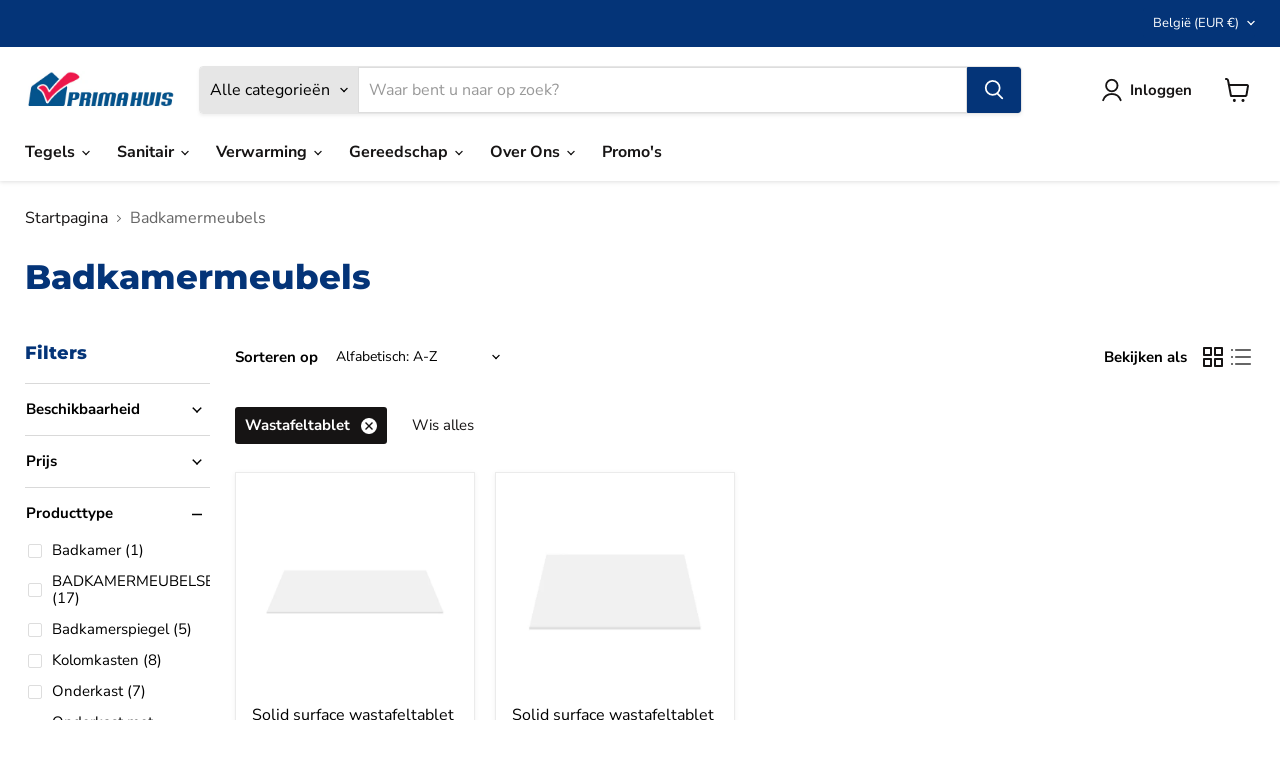

--- FILE ---
content_type: application/javascript; charset=utf-8
request_url: https://servicepoints.sendcloud.sc/shops/shopify/embed/a480ce55-ec20-4dd4-b312-6d9f02a53f06.js?shop=primahuis.myshopify.com
body_size: 5942
content:
/* global TranslatedMessages */
(function (Shopify) {
  'use strict';
  // /* eslint-disable no-unused-vars, comma-dangle, no-var */
var TranslatedMessages = {
  /*  */
  'CHANGE_SERVICE_POINT': {
    /*  */
    'de-de': 'Paketshop ändern', /*  */
    'en-us': 'Change Service Point', /*  */
    'en-gb': 'Change Service Point', /*  */
    'es-es': 'Cambiar Punto de Servicio', /*  */
    'fr-fr': 'Changer de point relais', /*  */
    'it-it': 'Cambia Service Point', /*  */
    'nl-nl': 'Verander afhaalpunt', /*  */
  }, /*  */
  'CONFIRM_SERVICE_POINT': {
    /*  */
    'de-de': 'Paketshop bestätigen', /*  */
    'en-us': 'Confirm Service Point', /*  */
    'en-gb': 'Confirm Service Point', /*  */
    'es-es': 'Confirmar Punto de Servicio', /*  */
    'fr-fr': 'Valider le point relais', /*  */
    'it-it': 'Conferma Service Point', /*  */
    'nl-nl': 'Bevestig afhaalpunt', /*  */
  }, /*  */
  'NO_SERVICE_POINT_SELECTED': {
    /*  */
    'de-de': 'Kein Paketshop ausgewählt.', /*  */
    'en-us': 'No service point selected.', /*  */
    'en-gb': 'No service point selected.', /*  */
    'es-es': 'No se ha seleccionado ningún punto de servicio.', /*  */
    'fr-fr': 'Aucun point relais sélectionné', /*  */
    'it-it': 'Nessun Service Point selezionato.', /*  */
    'nl-nl': 'Geen afhaalpunt geselecteerd', /*  */
  }, /*  */
  'SELECT_SERVICE_POINT': {
    /*  */
    'de-de': 'Wählen Sie einen Paketshop', /*  */
    'en-us': 'Select service point', /*  */
    'en-gb': 'Select service point', /*  */
    'es-es': 'Seleccionar un Punto de Servicio', /*  */
    'fr-fr': 'Sélectionner un point relais', /*  */
    'it-it': 'Seleziona Service Point', /*  */
    'nl-nl': 'Selecteer Afhaalpunt', /*  */
  }, /*  */
  'SELECTED_SERVICE_POINT': {
    /*  */
    'de-de': 'Der folgende Paketshop wurde ausgewählt:', /*  */
    'en-us': 'The following service point was selected:', /*  */
    'en-gb': 'The following service point was selected:', /*  */
    'es-es': 'Se seleccionó el siguiente punto de servicio:', /*  */
    'fr-fr': 'Le point relais suivant a été sélectionné :', /*  */
    'it-it': 'È stato selezionato il seguente Service Point:', /*  */
    'nl-nl': 'Je hebt het volgende afhaalpunt geselecteerd:', /*  */
  }, /*  */
  'SELECTED_SHIPPING_METHOD': {
    /*  */
    'de-de': 'Sie haben Paketshopzustellung als Versandmethode ausgewählt. Bitte wählen Sie jetzt den Paketshop aus.', /*  */
    'en-us': 'You have selected the service point delivery as shipping method, please select now the service point', /*  */
    'en-gb': 'You have selected the service point delivery as shipping method, please select now the service point', /*  */
    'es-es': 'Has seleccionado la entrega en el punto de servicio como método de envío, por favor selecciona ahora el punto de servicio', /*  */
    'fr-fr': 'Vous avez choisi la livraison en point relais. Veuillez sélectionner maintenant un point relais', /*  */
    'it-it': 'Hai selezionato la consegna al Service Point come metodo di spedizione. Ora seleziona il Service Point', /*  */
    'nl-nl': 'Je hebt afhaalpunt levering gekozen. Je kunt nu het gewenste afhaalpunt kiezen.', /*  */
  }, /*  */
  'SERVICE_POINT_DETAILS': {
    /*  */
    'de-de': 'Paketshop Details', /*  */
    'en-us': 'Service point details', /*  */
    'en-gb': 'Service point details', /*  */
    'es-es': 'Detalles del Punto de Servicio', /*  */
    'fr-fr': 'Détails du point relais', /*  */
    'it-it': 'Dettagli Service Point', /*  */
    'nl-nl': 'Informatie geselecteerd afhaalpunt', /*  */
  }, /*  */
  'SERVICE_POINT_ERROR': {
    /*  */
    'de-de': 'Bitte wählen Sie einen Paketshop aus', /*  */
    'en-us': 'Please select one Service Point', /*  */
    'en-gb': 'Please select one Service Point', /*  */
    'es-es': 'Por favor, elige un Punto de Servicio', /*  */
    'fr-fr': 'Veuillez sélectionner un point relais', /*  */
    'it-it': 'Selezionare un Service Point', /*  */
    'nl-nl': 'Selecteer een afhaalpunt a.u.b.', /*  */
  }, /*  */
};

  const DEFAULT_LANGUAGE_CODE = 'en-us';
  const BASE_DOMAIN = 'https://servicepoints.sendcloud.sc';
  const SHOW_CSS_TEXT = 'z-index: 2147483646; position: relative;';
  /** @type {HTMLDivElement | null} */ let loadingDiv = null;
  /** @type {HTMLDivElement | null} */ let contentBoxDiv = null;
  /** @type {HTMLIFrameElement | null} */ let servicePointIframe = null;
  /** @type {ServicePoint | null} */ let selectedServicePoint = null;
  /** @type {string} */ let postNumber = ''
  /** @type {string[]} */ const allLocales = [];

  for (const locale in TranslatedMessages.SELECT_SERVICE_POINT) {
    allLocales.push(locale);
  }

  const language = normalizeLocale(
    document.documentElement.getAttribute('lang') || window.navigator.language || DEFAULT_LANGUAGE_CODE
  );

  /**
   * Most language identifiers in Shopify use an ISO-2 identifier. There are few exceptions that uses the same format
   * we do with Unicode BCP 47 locale identifiers. Here we try to ensure that all references to locale identifiers
   * use the BCP 47 format.
   *
   * @param {string} locale
   * @return {string} locale identifier in the form of {prefix}-{suffix}
   */
  function normalizeLocale(locale) {
    if (locale === undefined) {
      return DEFAULT_LANGUAGE_CODE;
    }

    if (allLocales.indexOf(locale) !== -1) {
      return locale;
    }

    const localeParts = locale.split('-');
    let prefix = localeParts[0];
    let suffix = localeParts[1];

    if (prefix === undefined) {
      return DEFAULT_LANGUAGE_CODE;
    }

    prefix = prefix.slice(0, 2).toLowerCase();

    if (suffix !== undefined) {
      suffix = suffix.slice(0, 2).toUpperCase(); // Safari reports language codes in lowercase (i.e en-gb)
    }

    const knownSuffixes = allLocales.map(function (locale) {
      return locale.slice(-2);
    });

    if (knownSuffixes.indexOf(suffix) === -1) {
      const defaultPrefix = DEFAULT_LANGUAGE_CODE.slice(0, 2);
      if (suffix === undefined && prefix === defaultPrefix) {
        return DEFAULT_LANGUAGE_CODE;
      }

      const localeFound = allLocales.filter(function (x) {
        return x.indexOf(prefix) === 0;
      })[0];
      return localeFound || DEFAULT_LANGUAGE_CODE;
    }

    return prefix + '-' + suffix;
  }

  function init() {
    const urlPath = window.location.pathname;
    const orderViewUrl = /.*\/orders\/.*$/;
    const thankYouUrl = /.*\/checkouts\/.*\/thank_you$/;

    if (urlPath.match(thankYouUrl)) {
      thanksPage();
    } else if (urlPath.match(orderViewUrl)) {
      orderView();
    }
  }

  function thanksPage() {
    registerListeners();
    if (isServicePointDeliveryShippingMethod()) {
      addServicePointMessageAndButton();
    }
  }

  function orderView() {
    registerListeners();
    if (isServicePointDeliveryShippingMethod()) {
      getSelectedServicePoint();
    }
  }

  // Helper functions

  function registerListeners() {
    window.addEventListener('message', onMessage, false);
  }

  function isServicePointDeliveryShippingMethod() {
    if (!Shopify.checkout) {
      return false;
    }

    const shippingMethodsNames = new RegExp('(service point delivery|servicepunt levering|paketshop zustellung|paketshopzustellung|livraison en point relais|livraison point relais|service point relais|recogida en punto de servicio|punto de servicio|consegna al punto di servizio|consegna al punto di ritiro|consegna al pick up point|consegna al punto di raccolta|punto di servizio|punto di ritiro|punto di raccolta|pick up point|service points|postpunt|afhaalpunt|servicepunt|servicepoint|service-point|service point|ophalen bij postnl locatie|pickup location - dhl\/postnl pickup location)', 'i');

    try {
      return Shopify.checkout.shipping_rate.title.match(shippingMethodsNames);
    } catch (e) {
      return document.body.innerText.match(shippingMethodsNames);
    }
  }

  /**
   * @param {Record<string, string | number | boolean>} params
   * @returns {string}
   */
  function toQueryString(params) {
    const plist = [];
    for (const key in params) {
      plist.push(encodeURIComponent(key) + '=' + encodeURIComponent(params[key]));
    }

    return plist.join('&');
  }

  /**
   * @param {Record<string, string>} message
   * @param {string} language
   * @returns {string}
   */
  function selectMessageLanguage(message, language) {
    let msgLanguage = 'en-us';
    if (language in message) {
      msgLanguage = language;
    }
    return message[msgLanguage];
  }

  function closeServicePointPicker() {
    contentBoxDiv.style.cssText = SHOW_CSS_TEXT;
    removeElement(servicePointIframe);
    document.body.classList.remove('no-scroll');
    document.documentElement.classList.remove('no-scroll');
  }

  function addServicePointMessageAndButton() {
    const sectionContent = document.querySelector('.section > .section__content');
    const selectServicePointText = TranslatedMessages.SELECT_SERVICE_POINT;
    const sppShippingMethodSelectedMsg = TranslatedMessages.SELECTED_SERVICE_POINT;
    const noServicePointSelectedMsg = TranslatedMessages.NO_SERVICE_POINT_SELECTED;

    const stryle = document.createElement('style');
    stryle.innerHTML = '.no-scroll {overflow: hidden; height: 100%;}';
    document.head.appendChild(stryle);

    contentBoxDiv = document.createElement('div');
    contentBoxDiv.style.cssText = SHOW_CSS_TEXT;
    contentBoxDiv.classList.add('content-box');
    contentBoxDiv.innerHTML =
      '<div class="content-box__row">' +
      '<h2>' +
      selectMessageLanguage(noServicePointSelectedMsg, language) +
      '</h2>' +
      '</div>' +
      '<div class="content-box__row content-box__row--no-border">' +
      '<p>' +
      selectMessageLanguage(sppShippingMethodSelectedMsg, language) +
      '</p>' +
      '</div>' +
      '<div class="content-box__row">' +
      '<button id="sendcloud-open-servicepoint" class="btn step__footer__continue-btn">' +
      selectMessageLanguage(selectServicePointText, language) +
      '</button>' +
      '</div>';

    sectionContent.insertBefore(contentBoxDiv, sectionContent.firstChild);

    loadingDiv = document.createElement('div');
    loadingDiv.style.cssText =
      'position: fixed; top: 0; left: 0; bottom: 0; right: 0; z-index: 2147483640; background-color: black; opacity: 0.7';
    document.body.appendChild(loadingDiv);
    document.getElementById('sendcloud-open-servicepoint').onclick = openServicePoint;
  }

  /**
   * @param {Element} element
   */
  function removeElement(element) {
    if (element.remove !== undefined) {
      element.remove();
    } else {
      element && element.parentNode && element.parentNode.removeChild(element);
    }
  }

  /**
   * @param {MessageEvent & ServicePointMessageEvent} event
   */
  function onMessage(event) {
    if (event.origin !== BASE_DOMAIN) {
      return;
    }

    const messageHandlers = {
      servicePointSelected: onSelectedServicePoint,
      getServicePointSelected: onGetSelectedServicePoint,
      servicePointClose: onCloseServicePoint
    };

    const callbackFn = messageHandlers[event.data.type];
    callbackFn(event);
  }

  /**
   * @param {MessageEvent & ServicePointMessageEvent} event
   */
  function onSelectedServicePoint(event) {
    selectedServicePoint = event.data.point;
    postNumber = event.data.postNumber

    closeServicePointPicker();
    addServicePointInput();
  }

  /**
   * @param {MessageEvent & ServicePointMessageEvent} event
   */
  function onGetSelectedServicePoint(event) {
    selectedServicePoint = event.data.point;

    if (selectedServicePoint) {
      addServicePointToTable();
    } else {
      addServicePointMessageAndButton();
    }
  }

  function onCloseServicePoint() {
    closeServicePointPicker();
  }

  /**
   * [address]: https://shopify.dev/api/liquid/objects/address
   *
   * @param {Event} evt
   */
  function openServicePoint(evt) {
    evt.preventDefault();

    const params = {
      'api-key': 'eyJhbGciOiJIUzI1NiIsInR5cCI6IkpXVCJ9.eyJpaWQiOjI4MzgzMCwiZXhwIjoxNzY5Njc4MTk0LCJpZCI6NDg3ODU3LCJpdGdfdHlwZSI6InNob3BpZnkifQ.ywhJ03MPPdoqC50SfsWTkl39cCcX0uFJtL0tlAAXz08',
      country: Shopify.checkout.shipping_address.country_code,
      'postal-code': Shopify.checkout.shipping_address.zip,
      city: Shopify.checkout.shipping_address.city || '',
      'checkout-shippingmethod-name': Shopify.checkout.shipping_rate.title,
      'checkout-shippingmethod-id': Shopify.checkout.shipping_rate.handle,
      language: language,
      'close-button': 1
    };

    if (selectedServicePoint) {
      params.id = selectedServicePoint.id;
    }

    contentBoxDiv.style.cssText = '';

    servicePointIframe = document.createElement('iframe');
    servicePointIframe.src = BASE_DOMAIN + '/embed/v3/service-point-picker/?' + toQueryString(params);
    servicePointIframe.id = 'sendcloudshipping_service_point_map';
    servicePointIframe.style.cssText =
      'position: fixed; top: 0; left: 0; width: 100%; height: 100%; border: 0; z-index: 2147483647';
    document.body.appendChild(servicePointIframe);
    document.body.classList.add('no-scroll');
    document.documentElement.classList.add('no-scroll');
  }

  function addServicePointInput() {
    const selectedServicePointText = TranslatedMessages.SELECTED_SERVICE_POINT;
    const changeServicePointText = TranslatedMessages.CHANGE_SERVICE_POINT;
    const confirmServicePointText = TranslatedMessages.CONFIRM_SERVICE_POINT;

    contentBoxDiv.innerHTML =
      '<div class="content-box__row">' +
      '<h2>' +
      selectMessageLanguage(selectedServicePointText, language) +
      '</h2>' +
      '</div>' +
      '<div class="content-box__row content-box__row--no-border">' +
      '<p>' +
      '<b>' +
      selectedServicePoint.name +
      '</b><br>' +
      selectedServicePoint.street +
      ' ' +
      selectedServicePoint.house_number +
      '<br>' +
      selectedServicePoint.postal_code +
      ' ' +
      selectedServicePoint.city +
      '</p>' +
      '</div>' +
      '<div class="content-box__row">' +
      '<div class="section__content__column section__content__column--half">' +
      '<a id="sendcloud-open-servicepoint" style="cursor: pointer;">' +
      selectMessageLanguage(changeServicePointText, language) +
      '</a>' +
      '</div>' +
      '<div class="section__content__column section__content__column--half">' +
      '<button id="sendcloud-save-servicepoint" class="btn step__footer__continue-btn">' +
      selectMessageLanguage(confirmServicePointText, language) +
      '</button>' +
      '</div>' +
      '</div>';
    document.getElementById('sendcloud-open-servicepoint').onclick = openServicePoint;
    document.getElementById('sendcloud-save-servicepoint').onclick = sendServicePoint;
  }

  function sendServicePoint() {
    const params = {
      api_key: 'eyJhbGciOiJIUzI1NiIsInR5cCI6IkpXVCJ9.eyJpaWQiOjI4MzgzMCwiZXhwIjoxNzY5Njc4MTk0LCJpZCI6NDg3ODU3LCJpdGdfdHlwZSI6InNob3BpZnkifQ.ywhJ03MPPdoqC50SfsWTkl39cCcX0uFJtL0tlAAXz08',
      order_id: Shopify.checkout.order_id,
      shop_identification: Shopify.shop,
      order_confirmation: orderConfirmation(),
      service_point: selectedServicePoint.id,
      checkout_shippingmethod_name: Shopify.checkout.shipping_rate.title,
      checkout_shippingmethod_id: Shopify.checkout.shipping_rate.handle,
    };

    if (postNumber && postNumber.length) {
      params['to_post_number'] = postNumber;
    }

    const url = BASE_DOMAIN + '/service-points/shopify/store/?' + toQueryString(params);
    const saveSPPIframe = document.createElement('div');

    saveSPPIframe.innerHTML = '<iframe src="' + url + '" width="0" height="0">';
    document.body.appendChild(saveSPPIframe);

    removeElement(contentBoxDiv);
    removeElement(loadingDiv);
    addServicePointToTable();
  }

  function addServicePointToTable() {
    const customerInfo = document.querySelector('.content-box:last-child');
    const firstColumn = customerInfo.querySelector('.section__content__column:first-child');

    firstColumn.innerHTML +=
      '<h3>' +
      selectMessageLanguage(TranslatedMessages.SERVICE_POINT_DETAILS, language) +
      '</h3>' +
      '<p>' +
      '<b>' +
      selectedServicePoint.name +
      '</b><br>' +
      selectedServicePoint.street +
      ' ' +
      selectedServicePoint.house_number +
      '<br>' +
      selectedServicePoint.postal_code +
      ' ' +
      selectedServicePoint.city +
      '</p>';
  }

  function getSelectedServicePoint() {
    const params = {
      api_key: 'eyJhbGciOiJIUzI1NiIsInR5cCI6IkpXVCJ9.eyJpaWQiOjI4MzgzMCwiZXhwIjoxNzY5Njc4MTk0LCJpZCI6NDg3ODU3LCJpdGdfdHlwZSI6InNob3BpZnkifQ.ywhJ03MPPdoqC50SfsWTkl39cCcX0uFJtL0tlAAXz08',
      order_id: Shopify.checkout.order_id,
      shop_identification: Shopify.shop,
      order_confirmation: orderConfirmation()
    };
    const url = BASE_DOMAIN + '/service-points/shopify/selected/?' + toQueryString(params);
    const getSPPIframe = document.createElement('div');

    getSPPIframe.innerHTML = '<iframe src="' + url + '" width="0" height="0">';
    document.body.appendChild(getSPPIframe);
  }

  function orderConfirmation() {
    if (!Shopify.checkout) {
      return '';
    }

    return (
      Shopify.checkout.shipping_address.first_name +
      ' ' +
      Shopify.checkout.shipping_address.last_name +
      '+' +
      Shopify.checkout.shipping_address.zip
    );
  }

  init();
})(Shopify);

/**
 * @typedef {object} ServicePoint A service point object.
 * @property {string} carrier
 * @property {string} city
 * @property {string} code
 * @property {string} country
 * @property {number | undefined} distance
 * @property {string} email
 * @property {ServicePointExtraData} extra_data
 * @property {string} [formattedDistance]
 * @property {Record<string, string[]>} formatted_opening_times
 * @property {string} homepage
 * @property {string} house_number
 * @property {number} id
 * @property {boolean} is_active
 * @property {string} latitude
 * @property {string} longitude
 * @property {string} name
 * @property {boolean} open_tomorrow
 * @property {boolean} open_upcoming_week
 * @property {string} phone
 * @property {string} postal_code
 * @property {string | null} shop_type
 * @property {string} street
 */

/**
 * @typedef {object} ServicePointExtraData
 * @property {string} shop_type
 */

/**
 * @typedef {object} ServicePointMessageEvent
 * @property {ServicePointMessageData} data
 */

/**
 * @typedef {object} ServicePointMessageData
 * @property {'servicePointSelected' | 'servicePointClose' | 'getServicePointSelected'} type the type of the message event. Always present.
 * @property {ServicePoint} [point] the selected service point. Always present if type is `'servicePointSelected'`.
 * @property {string} [postNumber] the entered post number. May be present if type is `'servicePointSelected'`.
 */
